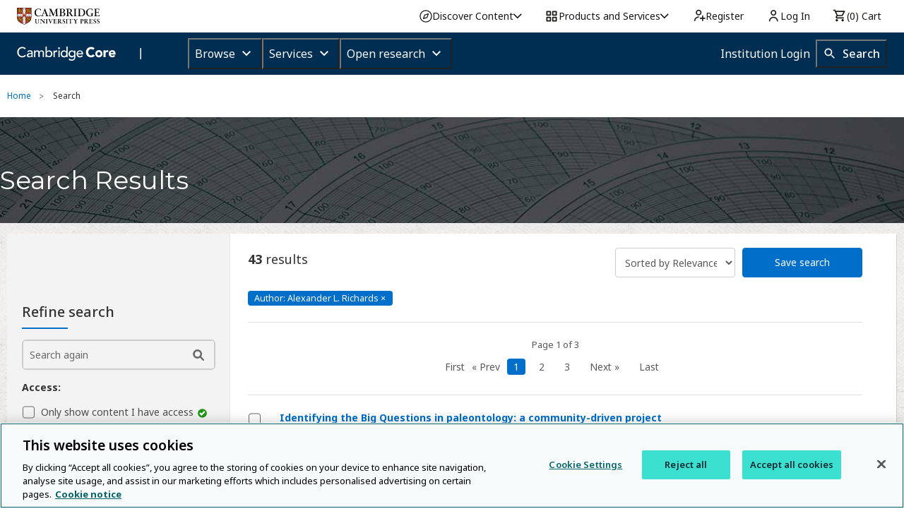

--- FILE ---
content_type: application/javascript; charset=UTF-8
request_url: https://www.cambridge.org/cdn-cgi/challenge-platform/scripts/jsd/main.js
body_size: 9490
content:
window._cf_chl_opt={AKGCx8:'b'};~function(n6,yr,yW,yp,yH,yB,yS,yJ,n0,n1){n6=m,function(y,n,nW,n5,M,T){for(nW={y:585,n:602,M:729,T:542,d:639,Q:566,E:613,k:628,P:483,c:654,i:618,R:710},n5=m,M=y();!![];)try{if(T=-parseInt(n5(nW.y))/1*(-parseInt(n5(nW.n))/2)+-parseInt(n5(nW.M))/3*(parseInt(n5(nW.T))/4)+parseInt(n5(nW.d))/5*(-parseInt(n5(nW.Q))/6)+parseInt(n5(nW.E))/7+-parseInt(n5(nW.k))/8*(parseInt(n5(nW.P))/9)+-parseInt(n5(nW.c))/10*(parseInt(n5(nW.i))/11)+parseInt(n5(nW.R))/12,T===n)break;else M.push(M.shift())}catch(d){M.push(M.shift())}}(C,386456),yr=this||self,yW=yr[n6(605)],yp=null,yH=ys(),yB=function(uD,uX,uJ,uB,uH,nk,n,M,T,d){return uD={y:744,n:552,M:707,T:567},uX={y:709,n:723,M:565,T:592,d:620,Q:693,E:496,k:587,P:715,c:728,i:650,R:565,j:550,l:487,f:625,v:595,Z:723,G:496,o:680,V:666,a:692,b:568,x:723,N:498,A:625,U:498},uJ={y:635,n:683,M:529},uB={y:529,n:498,M:743,T:662,d:503,Q:553,E:662,k:662,P:503,c:482,i:744,R:686,j:740,l:509,f:625,v:524,Z:625,G:732,o:497,V:625,a:550,b:598,x:677,N:625,A:517,U:635,W:723,h:509,L:664,O:480,z:518,I:723,Y:743,g:662,K:503,s:482,H:515,e:667,B:476,S:625,J:539,X:715,D:625,F:608,t0:625,t1:584,t2:728,t3:517,t4:539,t5:715,t6:518,t7:650,t8:617,t9:638,tt:635,tw:625,tC:692},uH={y:515,n:520,M:471,T:509,d:625,Q:482,E:548,k:617,P:715,c:736,i:517,R:732},nk=n6,n={'TAvaa':function(Q,E){return Q<E},'EktyL':function(Q,E){return Q>E},'zMlfx':function(Q,E){return Q<<E},'AuhXk':function(Q,E){return E&Q},'Vnwkq':function(Q,E){return Q-E},'hFUDj':function(Q,E){return Q(E)},'SoByS':function(Q,E){return E===Q},'YHeFW':function(Q,E){return E==Q},'lChxI':function(Q,E){return Q+E},'tTcUw':nk(uD.y),'CMoVr':function(Q,E){return Q>E},'yKjNW':function(Q,E){return Q-E},'IUCRQ':function(Q,E){return Q(E)},'TOJAv':function(Q,E){return Q<<E},'YmcQR':function(Q,E){return E==Q},'yuwhM':function(Q,E){return E==Q},'vrUoX':function(Q,E){return E|Q},'AehBE':function(Q,E){return Q==E},'GHoKH':function(Q,E){return Q-E},'NtTXx':nk(uD.n),'RWzdm':function(Q,E){return E|Q},'mlOKN':function(Q,E){return Q-E},'ufiIt':function(Q,E){return Q>E},'yQjbP':function(Q,E){return Q==E},'lIyiN':function(Q,E){return Q<E},'NJMTy':function(Q,E){return Q(E)},'LaUbq':function(Q,E){return Q==E},'ldOOJ':function(Q,E){return Q>E},'FUrqU':function(Q,E){return E!=Q},'idICz':function(Q,E){return Q(E)},'umVbs':function(Q,E){return E&Q},'PfHNE':function(Q,E){return Q*E},'sxukQ':function(Q,E){return Q(E)},'qmExE':function(Q,E){return Q>E},'uNQyJ':function(Q,E){return Q(E)},'AreRH':function(Q,E){return Q(E)},'TOZKC':function(Q,E){return Q==E}},M=String[nk(uD.M)],T={'h':function(Q,us,nP){if(us={y:648,n:498},nP=nk,n[nP(uH.y)](nP(uH.n),nP(uH.M))){for(z=0;n[nP(uH.T)](I,Y);K<<=1,H-1==s?(e=0,B[nP(uH.d)](S(J)),X=0):D++,g++);for(F=t0[nP(uH.Q)](0),t1=0;n[nP(uH.E)](8,t2);t4=n[nP(uH.k)](t5,1)|n[nP(uH.P)](t6,1),t7==n[nP(uH.c)](t8,1)?(t9=0,tt[nP(uH.d)](n[nP(uH.i)](tw,tC)),tm=0):ty++,tn>>=1,t3++);}else return n[nP(uH.R)](null,Q)?'':T.g(Q,6,function(k,nc){return nc=nP,nc(us.y)[nc(us.n)](k)})},'g':function(Q,E,P,ni,i,R,j,Z,G,o,V,x,N,A,U,W,L,O){if(ni=nk,Q==null)return'';for(R={},j={},Z='',G=2,o=3,V=2,x=[],N=0,A=0,U=0;U<Q[ni(uB.y)];U+=1)if(W=Q[ni(uB.n)](U),Object[ni(uB.M)][ni(uB.T)][ni(uB.d)](R,W)||(R[W]=o++,j[W]=!0),L=n[ni(uB.Q)](Z,W),Object[ni(uB.M)][ni(uB.E)][ni(uB.d)](R,L))Z=L;else{if(Object[ni(uB.M)][ni(uB.k)][ni(uB.P)](j,Z)){if(256>Z[ni(uB.c)](0)){if(ni(uB.i)!==n[ni(uB.R)])return G[ni(uB.j)](function(){}),'p';else{for(i=0;n[ni(uB.l)](i,V);N<<=1,A==E-1?(A=0,x[ni(uB.f)](P(N)),N=0):A++,i++);for(O=Z[ni(uB.c)](0),i=0;n[ni(uB.v)](8,i);N=N<<1|O&1,A==E-1?(A=0,x[ni(uB.Z)](P(N)),N=0):A++,O>>=1,i++);}}else{for(O=1,i=0;i<V;N=N<<1|O,n[ni(uB.G)](A,n[ni(uB.o)](E,1))?(A=0,x[ni(uB.V)](n[ni(uB.a)](P,N)),N=0):A++,O=0,i++);for(O=Z[ni(uB.c)](0),i=0;16>i;N=n[ni(uB.b)](N,1)|O&1.82,n[ni(uB.x)](A,n[ni(uB.o)](E,1))?(A=0,x[ni(uB.N)](n[ni(uB.A)](P,N)),N=0):A++,O>>=1,i++);}G--,n[ni(uB.U)](0,G)&&(G=Math[ni(uB.W)](2,V),V++),delete j[Z]}else for(O=R[Z],i=0;n[ni(uB.h)](i,V);N=n[ni(uB.L)](N<<1.11,1&O),n[ni(uB.O)](A,n[ni(uB.z)](E,1))?(A=0,x[ni(uB.V)](n[ni(uB.a)](P,N)),N=0):A++,O>>=1,i++);Z=(G--,G==0&&(G=Math[ni(uB.I)](2,V),V++),R[L]=o++,String(W))}if(Z!==''){if(Object[ni(uB.Y)][ni(uB.g)][ni(uB.K)](j,Z)){if(256>Z[ni(uB.s)](0)){if(n[ni(uB.H)](n[ni(uB.e)],ni(uB.B)))T=O[Q];else{for(i=0;i<V;N<<=1,n[ni(uB.O)](A,E-1)?(A=0,x[ni(uB.S)](P(N)),N=0):A++,i++);for(O=Z[ni(uB.c)](0),i=0;8>i;N=n[ni(uB.J)](N<<1.64,n[ni(uB.X)](O,1)),E-1==A?(A=0,x[ni(uB.D)](P(N)),N=0):A++,O>>=1,i++);}}else{for(O=1,i=0;i<V;N=O|N<<1.14,A==n[ni(uB.F)](E,1)?(A=0,x[ni(uB.t0)](P(N)),N=0):A++,O=0,i++);for(O=Z[ni(uB.c)](0),i=0;n[ni(uB.t1)](16,i);N=O&1|N<<1,n[ni(uB.t2)](A,E-1)?(A=0,x[ni(uB.Z)](n[ni(uB.t3)](P,N)),N=0):A++,O>>=1,i++);}G--,n[ni(uB.x)](0,G)&&(G=Math[ni(uB.I)](2,V),V++),delete j[Z]}else for(O=R[Z],i=0;i<V;N=n[ni(uB.t4)](N<<1,n[ni(uB.t5)](O,1)),A==n[ni(uB.t6)](E,1)?(A=0,x[ni(uB.N)](P(N)),N=0):A++,O>>=1,i++);G--,0==G&&V++}for(O=2,i=0;n[ni(uB.t7)](i,V);N=n[ni(uB.t8)](N,1)|O&1,E-1==A?(A=0,x[ni(uB.f)](n[ni(uB.t9)](P,N)),N=0):A++,O>>=1,i++);for(;;)if(N<<=1,n[ni(uB.tt)](A,n[ni(uB.o)](E,1))){x[ni(uB.tw)](P(N));break}else A++;return x[ni(uB.tC)]('')},'j':function(Q,uS,nR){return uS={y:482},nR=nk,n[nR(uJ.y)](null,Q)?'':n[nR(uJ.n)]('',Q)?null:T.i(Q[nR(uJ.M)],32768,function(E,nj){return nj=nR,Q[nj(uS.y)](E)})},'i':function(Q,E,P,nl,i,R,j,Z,G,o,V,x,N,A,U,W,I,L,O,z){for(nl=nk,i=[],R=4,j=4,Z=3,G=[],x=P(0),N=E,A=1,o=0;n[nl(uX.y)](3,o);i[o]=o,o+=1);for(U=0,W=Math[nl(uX.n)](2,2),V=1;n[nl(uX.M)](V,W);)for(L=nl(uX.T)[nl(uX.d)]('|'),O=0;!![];){switch(L[O++]){case'0':N==0&&(N=E,x=n[nl(uX.Q)](P,A++));continue;case'1':z=n[nl(uX.E)](x,N);continue;case'2':N>>=1;continue;case'3':V<<=1;continue;case'4':U|=n[nl(uX.k)](0<z?1:0,V);continue}break}switch(U){case 0:for(U=0,W=Math[nl(uX.n)](2,8),V=1;W!=V;z=n[nl(uX.P)](x,N),N>>=1,n[nl(uX.c)](0,N)&&(N=E,x=P(A++)),U|=(n[nl(uX.i)](0,z)?1:0)*V,V<<=1);I=M(U);break;case 1:for(U=0,W=Math[nl(uX.n)](2,16),V=1;n[nl(uX.R)](V,W);z=x&N,N>>=1,N==0&&(N=E,x=n[nl(uX.j)](P,A++)),U|=n[nl(uX.k)](0<z?1:0,V),V<<=1);I=n[nl(uX.l)](M,U);break;case 2:return''}for(o=i[3]=I,G[nl(uX.f)](I);;){if(n[nl(uX.v)](A,Q))return'';for(U=0,W=Math[nl(uX.n)](2,Z),V=1;V!=W;z=n[nl(uX.E)](x,N),N>>=1,0==N&&(N=E,x=P(A++)),U|=(0<z?1:0)*V,V<<=1);switch(I=U){case 0:for(U=0,W=Math[nl(uX.Z)](2,8),V=1;W!=V;z=n[nl(uX.G)](x,N),N>>=1,N==0&&(N=E,x=P(A++)),U|=(0<z?1:0)*V,V<<=1);i[j++]=M(U),I=j-1,R--;break;case 1:for(U=0,W=Math[nl(uX.n)](2,16),V=1;W!=V;z=x&N,N>>=1,N==0&&(N=E,x=n[nl(uX.o)](P,A++)),U|=V*(0<z?1:0),V<<=1);i[j++]=n[nl(uX.V)](M,U),I=j-1,R--;break;case 2:return G[nl(uX.a)]('')}if(n[nl(uX.b)](0,R)&&(R=Math[nl(uX.x)](2,Z),Z++),i[I])I=i[I];else if(j===I)I=o+o[nl(uX.N)](0);else return null;G[nl(uX.A)](I),i[j++]=o+I[nl(uX.U)](0),R--,o=I,0==R&&(R=Math[nl(uX.Z)](2,Z),Z++)}}},d={},d[nk(uD.T)]=T.h,d}(),yS={},yS[n6(572)]='o',yS[n6(526)]='s',yS[n6(533)]='u',yS[n6(508)]='z',yS[n6(513)]='n',yS[n6(586)]='I',yS[n6(695)]='b',yJ=yS,yr[n6(634)]=function(y,M,T,Q,Mv,Mq,Mf,nZ,E,i,R,j,Z,G,o,x,N,A,U,W){if(Mv={y:616,n:577,M:489,T:505,d:717,Q:626,E:544,k:582,P:642,c:582,i:525,R:724,j:672,l:525,f:672,v:726,Z:649,G:529,o:679,V:734,a:699,b:651,x:719,N:704,A:514,U:684,W:624,h:658,L:570,O:507,z:606,I:589,Y:689,g:706,K:703,s:506,H:606,e:494,B:704},Mq={y:652,n:705,M:529,T:534,d:701,Q:516},Mf={y:720,n:530,M:603,T:743,d:662,Q:503,E:625},nZ=n6,E={'TtXEf':function(V,N){return V!==N},'FAABt':nZ(Mv.y),'Cgvbv':nZ(Mv.n),'FqOxm':function(V,N){return N===V},'EQWun':function(V,N){return V+N},'doqwr':nZ(Mv.M),'ixiQZ':nZ(Mv.T),'ByIIF':nZ(Mv.d),'WVmDJ':nZ(Mv.Q),'AYwwR':function(V,N){return V+N},'DDJFM':function(V,x,N){return V(x,N)},'OqQmb':function(V,N){return V+N}},null===M||void 0===M)return Q;for(i=yF(M),y[nZ(Mv.E)][nZ(Mv.k)]&&(i=i[nZ(Mv.P)](y[nZ(Mv.E)][nZ(Mv.c)](M))),i=y[nZ(Mv.i)][nZ(Mv.R)]&&y[nZ(Mv.j)]?y[nZ(Mv.l)][nZ(Mv.R)](new y[(nZ(Mv.f))](i)):function(V,no,x){if(no=nZ,E[no(Mq.y)]===E[no(Mq.y)]){for(V[no(Mq.n)](),x=0;x<V[no(Mq.M)];E[no(Mq.T)](V[x],V[x+1])?V[no(Mq.d)](E[no(Mq.Q)](x,1),1):x+=1);return V}else return}(i),R='nAsAaAb'.split('A'),R=R[nZ(Mv.v)][nZ(Mv.Z)](R),j=0;j<i[nZ(Mv.G)];j++)if(Z=i[j],G=yD(y,M,Z),R(G)){if(nZ(Mv.o)!==E[nZ(Mv.V)])o=G==='s'&&!y[nZ(Mv.a)](M[Z]),E[nZ(Mv.b)]===E[nZ(Mv.x)](T,Z)?E[nZ(Mv.N)](P,E[nZ(Mv.A)](T,Z),G):o||P(T+Z,M[Z]);else try{return x=j[nZ(Mv.U)](E[nZ(Mv.W)]),x[nZ(Mv.h)]=nZ(Mv.L),x[nZ(Mv.O)]='-1',R[nZ(Mv.z)][nZ(Mv.I)](x),N=x[nZ(Mv.Y)],A={},A=P(N,N,'',A),A=o(N,N[E[nZ(Mv.g)]]||N[nZ(Mv.K)],'n.',A),A=Z(N,x[nZ(Mv.s)],'d.',A),G[nZ(Mv.H)][nZ(Mv.e)](x),U={},U.r=A,U.e=null,U}catch(h){return W={},W.r={},W.e=h,W}}else E[nZ(Mv.B)](P,T+Z,G);return Q;function P(V,x,nG){if(nG=nZ,E[nG(Mf.y)](E[nG(Mf.n)],nG(Mf.M)))Object[nG(Mf.T)][nG(Mf.d)][nG(Mf.Q)](Q,x)||(Q[x]=[]),Q[x][nG(Mf.E)](V);else return'i'}},n0=n6(737)[n6(620)](';'),n1=n0[n6(726)][n6(649)](n0),yr[n6(600)]=function(y,n,MG,nV,M,T,Q,E){for(MG={y:541,n:529,M:536,T:625,d:492},nV=n6,M=Object[nV(MG.y)](n),T=0;T<M[nV(MG.n)];T++)if(Q=M[T],Q==='f'&&(Q='N'),y[Q]){for(E=0;E<n[M[T]][nV(MG.n)];-1===y[Q][nV(MG.M)](n[M[T]][E])&&(n1(n[M[T]][E])||y[Q][nV(MG.T)]('o.'+n[M[T]][E])),E++);}else y[Q]=n[M[T]][nV(MG.d)](function(k){return'o.'+k})},n3();function n4(T,d,MK,nr,Q,E,k,P){if(MK={y:738,n:712,M:661,T:486,d:527,Q:475,E:547,k:500,P:604,c:597,i:738,R:543,j:673,l:479,f:637,v:543,Z:741,G:484,o:475,V:661,a:479,b:637,x:500,N:554,A:741},nr=n6,Q={},Q[nr(MK.y)]=function(c,i){return c===i},Q[nr(MK.n)]=nr(MK.M),Q[nr(MK.T)]=nr(MK.d),Q[nr(MK.Q)]=nr(MK.E),Q[nr(MK.k)]=nr(MK.P),E=Q,!T[nr(MK.c)])return;if(E[nr(MK.i)](d,nr(MK.R)))k={},k[nr(MK.j)]=E[nr(MK.n)],k[nr(MK.l)]=T.r,k[nr(MK.f)]=nr(MK.v),yr[nr(MK.Z)][nr(MK.G)](k,'*');else if(E[nr(MK.T)]!==E[nr(MK.o)])P={},P[nr(MK.j)]=nr(MK.V),P[nr(MK.a)]=T.r,P[nr(MK.b)]=E[nr(MK.x)],P[nr(MK.N)]=d,yr[nr(MK.A)][nr(MK.G)](P,'*');else return}function yg(u4,nn,y,n,M,T){return u4={y:473,n:575,M:574,T:502},nn=n6,y={'PzeGq':function(d){return d()},'omggt':function(d,Q){return d/Q}},n=3600,M=y[nn(u4.y)](yY),T=Math[nn(u4.n)](y[nn(u4.M)](Date[nn(u4.T)](),1e3)),T-M>n?![]:!![]}function C(Ms){return Ms='WxnMw,1853733ihfagS,/invisible/jsd,status,EqzmY,zMlfx,110JPKzWB,addEventListener,split,uMLcX,vFbUd,TQYKx,doqwr,push,d.cookie,VHtjb,8fgWvyU,FoFNu,getPrototypeOf,TffMd,location,TYlZ6,pRIb1,yuwhM,wCJDT,event,NJMTy,185PBiNeW,OWzUy,WKFAZ,concat,XMLHttpRequest,ElVdV,jsd,qTHCv,tNPZm,CtK$YacHkJrbD3-Up8sPWluO9nf64ZwLFSgheiBxmAdq+oQXGRT0vM27V1EzNjIy5,bind,lIyiN,WVmDJ,Cgvbv,nJuDL,380040fOoDTL,bpzjQ,YKUFg,timeout,style,Function,QvMlO,cloudflare-invisible,hasOwnProperty,TgwJn,vrUoX,IKxgu,AreRH,NtTXx,isArray,aHawB,qVbmC,fyOxO,Set,source,LgIYU,AuVdu,ZRgIi,YmcQR,random,UdLIA,uNQyJ,readyState,QxvTO,LaUbq,createElement,hFuso,tTcUw,KEXTN,AdeF3,contentWindow,BhEXA,EoTPj,join,idICz,http-code:,boolean,CYnwr,pvWah,QJLFv,isNaN,/cdn-cgi/challenge-platform/h/,splice,pHMPY,navigator,DDJFM,sort,ixiQZ,fromCharCode,lXbOY,ldOOJ,10304628vKjAXH,FuGkv,EqMbu,HnghK,qaalE,AuhXk,RbgXK,QsTRE,pqjAU,AYwwR,TtXEf,CnwA5,_cf_chl_opt,pow,from,JnLBa,includes,hYjde,yQjbP,4176VTrbmJ,dtdDK,BlSQf,YHeFW,BBCiL,ByIIF,FEfCB,Vnwkq,_cf_chl_opt;JJgc4;PJAn2;kJOnV9;IWJi4;OHeaY1;DqMg0;FKmRv9;LpvFx1;cAdz2;PqBHf2;nFZCC5;ddwW5;pRIb1;rxvNi8;RrrrA2;erHi9,CusWd,JkUgB,catch,parent,CLeBs,prototype,SxhSR,chctx,KnCKT,omTVi,PzeGq,JBxy9,dkUwM,mlbdv,JMfVk,qycyg,sid,AehBE,cOwsB,charCodeAt,5106177IomVpP,postMessage,stringify,aoEAj,sxukQ,taJrF,iframe,errorInfoObject,ELpxg,map,lltTD,removeChild,1|0|3|2|4,umVbs,yKjNW,charAt,tPTYs,uPuCC,toString,now,call,xIuog,clientInformation,contentDocument,tabIndex,symbol,TAvaa,[native code],eSTkU,LRmiB4,number,OqQmb,SoByS,EQWun,hFUDj,GHoKH,pkLOA2,gZkDP,6|4|0|7|1|2|3|5,MpuSF,TLFSm,CMoVr,Array,string,QzRsN,zLwSD,length,FAABt,fplTc,gTTyV,undefined,FqOxm,FGnhE,indexOf,POST,/b/ov1/0.6007143646189445:1768976614:BWHoSkaNLO09M9wWj_owGD9tRrrSia7H0srs_gTNK5c/,RWzdm,open,keys,336yollAr,success,Object,onload,randomUUID,wNHqY,EktyL,fGpDN,IUCRQ,ZflyU,RFsFN,lChxI,detail,XOApB,onerror,loading,nCkQL,AKGCx8,uGSrV,xhr-error,oEOhQ,onreadystatechange,error on cf_chl_props,FUrqU,7698ZKAIfb,WdkHPXdg,TOZKC,__CF$cv$params,display: none,pORmj,object,ppIdx,omggt,floor,aUjz8,aQypx,function,ontimeout,HyYjW,ljlQR,getOwnPropertyNames,aQcNd,ufiIt,101RvrTSq,bigint,PfHNE,CiNeB,appendChild,href,/jsd/oneshot/d251aa49a8a3/0.6007143646189445:1768976614:BWHoSkaNLO09M9wWj_owGD9tRrrSia7H0srs_gTNK5c/,1|2|0|4|3,aldcR,send,qmExE,lTIFt,api,TOJAv,JFsPu,rxvNi8,log,7420BMUQmV,EwBYB,error,document,body,DOMContentLoaded,mlOKN,SSTpq3,vfaNo,QruuW'.split(','),C=function(){return Ms},C()}function yK(y,n,uC,uw,ut,u9,nu,M,T,d,Q){uC={y:657,n:696,M:698,T:561,d:537,Q:591,E:569,k:601,P:722,c:643,i:540,R:629,j:491,l:700,f:722,v:559,Z:535,G:597,o:657,V:579,a:545,b:556,x:632,N:632,A:590,U:632,W:590,h:597,L:594,O:567,z:485},uw={y:573,n:622},ut={y:636,n:599,M:615,T:674,d:615,Q:543,E:640,k:694},u9={y:493},nu=n6,M={'lltTD':nu(uC.y),'wCJDT':nu(uC.n),'JFsPu':nu(uC.M),'LgIYU':function(E,k){return E<k},'OWzUy':function(E,k){return E+k},'ppIdx':function(E,k){return E(k)},'vFbUd':nu(uC.T),'FoFNu':nu(uC.d),'ELpxg':function(E,k){return E+k},'FGnhE':nu(uC.Q)},T=yr[nu(uC.E)],console[nu(uC.k)](yr[nu(uC.P)]),d=new yr[(nu(uC.c))](),d[nu(uC.i)](M[nu(uC.R)],M[nu(uC.j)](nu(uC.l)+yr[nu(uC.f)][nu(uC.v)],M[nu(uC.Z)])+T.r),T[nu(uC.G)]&&(d[nu(uC.o)]=5e3,d[nu(uC.V)]=function(nM){nM=nu,n(M[nM(u9.y)])}),d[nu(uC.a)]=function(nT){if(nT=nu,M[nT(ut.y)]!==M[nT(ut.n)])d[nT(ut.M)]>=200&&M[nT(ut.T)](d[nT(ut.d)],300)?n(nT(ut.Q)):n(M[nT(ut.E)](nT(ut.k),d[nT(ut.M)]));else return'o.'+n},d[nu(uC.b)]=function(nd){nd=nu,M[nd(uw.y)](n,M[nd(uw.n)])},Q={'t':yY(),'lhr':yW[nu(uC.x)]&&yW[nu(uC.N)][nu(uC.A)]?yW[nu(uC.U)][nu(uC.W)]:'','api':T[nu(uC.h)]?!![]:![],'c':yO(),'payload':y},d[nu(uC.L)](yB[nu(uC.O)](JSON[nu(uC.z)](Q)))}function yO(ng,nt,y){return ng={y:593},nt=n6,y={'aldcR':function(n){return n()}},y[nt(ng.y)](yL)!==null}function yL(nI,n9,n,M,T,d,Q,E){for(nI={y:711,n:495,M:620,T:569,d:711,Q:513},n9=n6,n={},n[n9(nI.y)]=function(k,P){return P!==k},M=n,T=n9(nI.n)[n9(nI.M)]('|'),d=0;!![];){switch(T[d++]){case'0':if(!Q)return null;continue;case'1':Q=yr[n9(nI.T)];continue;case'2':if(M[n9(nI.d)](typeof E,n9(nI.Q))||E<30)return null;continue;case'3':E=Q.i;continue;case'4':return E}break}}function yY(u1,ny,y,n){return u1={y:569,n:575,M:532},ny=n6,y={'gTTyV':function(M,T){return M(T)}},n=yr[ny(u1.y)],Math[ny(u1.n)](+y[ny(u1.M)](atob,n.t))}function yh(y,nO,nL,n7,n,M){nO={y:551,n:731,M:564},nL={y:578},n7=n6,n={'ZflyU':function(T){return T()},'BlSQf':function(T,d,Q){return T(d,Q)}},M=n[n7(nO.y)](n2),n[n7(nO.n)](yK,M.r,function(T,n8){n8=n7,typeof y===n8(nL.y)&&y(T),yz()}),M.e&&ye(n7(nO.M),M.e)}function n3(MY,MI,MO,Mh,nb,y,n,E,k,P,M,T,d){if(MY={y:694,n:644,M:578,T:557,d:481,Q:730,E:611,k:690,P:569,c:685,i:669,R:699,j:626,l:739,f:739,v:681,Z:627,G:619,o:670,V:621,a:619,b:607,x:742,N:660,A:665,U:691,W:657,h:579,L:563},MI={y:656,n:718,M:685,T:681,d:627,Q:563},MO={y:716,n:657},Mh={y:523,n:523,M:615,T:583,d:543,Q:739,E:714},nb=n6,y={'JkUgB':function(Q,E){return Q+E},'aQcNd':function(Q,E){return Q<E},'qaalE':nb(MY.y),'lXbOY':function(Q,E,k){return Q(E,k)},'TLFSm':nb(MY.n),'qVbmC':function(Q,E){return E===Q},'CLeBs':nb(MY.M),'hFuso':function(Q,E){return Q!==E},'VHtjb':nb(MY.T),'aHawB':nb(MY.d),'uMLcX':nb(MY.Q),'QvMlO':function(Q,E){return E===Q},'IKxgu':nb(MY.E),'EoTPj':nb(MY.k)},n=yr[nb(MY.P)],!n){if(y[nb(MY.c)](y[nb(MY.i)],nb(MY.d)))(E=Z[G],k=o(V,a,E),b(k))?(P='s'===k&&!Y[nb(MY.R)](g[E]),nb(MY.j)===K+E?s(H+E,k):P||e(y[nb(MY.l)](B,E),S[E])):z(y[nb(MY.f)](I,E),k);else return}if(!yg())return;(M=![],T=function(Mp,nx){if(Mp={y:708},nx=nb,!M){if(y[nx(Mh.y)]!==y[nx(Mh.n)])Q[nx(Mh.M)]>=200&&y[nx(Mh.T)](E[nx(Mh.M)],300)?i(nx(Mh.d)):R(y[nx(Mh.Q)](y[nx(Mh.E)],j[nx(Mh.M)]));else{if(M=!![],!yg())return;yh(function(k,nN){nN=nx,y[nN(Mp.y)](n4,n,k)})}}},yW[nb(MY.v)]!==y[nb(MY.Z)])?T():yr[nb(MY.G)]?y[nb(MY.o)](nb(MY.Q),y[nb(MY.V)])?yW[nb(MY.a)](nb(MY.b),T):(y[nb(MY.o)](typeof d,y[nb(MY.x)])&&P(c),k()):y[nb(MY.N)](y[nb(MY.A)],y[nb(MY.U)])?(P={'RbgXK':function(c,i){return c(i)}},T[nb(MY.W)]=5e3,d[nb(MY.h)]=function(nA){nA=nb,P[nA(MO.y)](E,nA(MO.n))}):(d=yW[nb(MY.L)]||function(){},yW[nb(MY.L)]=function(nU){if(nU=nb,nU(MI.y)!==nU(MI.n))d(),y[nU(MI.M)](yW[nU(MI.T)],y[nU(MI.d)])&&(yW[nU(MI.Q)]=d,T());else return null})}function n2(Mb,na,M,T,d,Q,E,k){M=(Mb={y:505,n:684,M:489,T:658,d:570,Q:507,E:606,k:589,P:689,c:727,i:653,R:641,j:703,l:631,f:506,v:606,Z:494},na=n6,{'hYjde':function(P,c,i,R,j){return P(c,i,R,j)},'nJuDL':function(P,c,i,R,j){return P(c,i,R,j)},'WKFAZ':na(Mb.y),'TffMd':function(P,c,i,R,j){return P(c,i,R,j)}});try{return T=yW[na(Mb.n)](na(Mb.M)),T[na(Mb.T)]=na(Mb.d),T[na(Mb.Q)]='-1',yW[na(Mb.E)][na(Mb.k)](T),d=T[na(Mb.P)],Q={},Q=M[na(Mb.c)](pRIb1,d,d,'',Q),Q=M[na(Mb.i)](pRIb1,d,d[M[na(Mb.R)]]||d[na(Mb.j)],'n.',Q),Q=M[na(Mb.l)](pRIb1,d,T[na(Mb.f)],'d.',Q),yW[na(Mb.v)][na(Mb.Z)](T),E={},E.r=Q,E.e=null,E}catch(P){return k={},k.r={},k.e=P,k}}function yX(n,M,M0,nf,T,d){return M0={y:725,n:725,M:659,T:659,d:743,Q:501,E:503,k:536,P:510},nf=n6,T={},T[nf(M0.y)]=function(Q,E){return Q instanceof E},d=T,d[nf(M0.n)](M,n[nf(M0.M)])&&0<n[nf(M0.T)][nf(M0.d)][nf(M0.Q)][nf(M0.E)](M)[nf(M0.k)](nf(M0.P))}function m(t,w,y,n){return t=t-470,y=C(),n=y[t],n}function ys(um,nQ){return um={y:546},nQ=n6,crypto&&crypto[nQ(um.y)]?crypto[nQ(um.y)]():''}function yD(y,n,M,MQ,nq,T,Q,E){T=(MQ={y:572,n:578,M:558,T:623,d:477,Q:562,E:740,k:522,P:682,c:743,i:662,R:503,j:482,l:646,f:625,v:713,Z:482,G:580,o:488,V:671,a:697,b:528,x:733,N:472,A:671,U:687,W:655,h:723,L:676,O:478,z:663,I:511,Y:525,g:668,K:525,s:702},nq=n6,{'qTHCv':function(k,P){return k<P},'HnghK':function(k,P){return k(P)},'HyYjW':function(k,P){return k>P},'taJrF':function(k,P){return k|P},'fyOxO':function(k,P){return k<<P},'pvWah':function(k,P){return P&k},'zLwSD':function(k,P){return k-P},'BBCiL':function(k,P){return k(P)},'omTVi':function(k,P){return k>P},'KEXTN':function(k,P){return k==P},'bpzjQ':function(k,P){return k(P)},'ZRgIi':function(k,P){return k<P},'qycyg':function(k,P){return P|k},'TgwJn':function(k,P){return k<<P},'eSTkU':function(k,P){return P==k},'TQYKx':function(k,P){return P==k},'JMfVk':nq(MQ.y),'oEOhQ':nq(MQ.n),'MpuSF':function(k,P){return P!==k},'QxvTO':nq(MQ.M),'pHMPY':function(k,P){return P===k}});try{Q=n[M]}catch(k){return'i'}if(T[nq(MQ.T)](null,Q))return void 0===Q?'u':'x';if(T[nq(MQ.d)]==typeof Q)try{if(T[nq(MQ.Q)]==typeof Q[nq(MQ.E)]){if(T[nq(MQ.k)](T[nq(MQ.P)],nq(MQ.M))){if(tH[nq(MQ.c)][nq(MQ.i)][nq(MQ.R)](te,tB)){if(256>Cl[nq(MQ.j)](0)){for(mN=0;T[nq(MQ.l)](mA,mU);mW<<=1,mp==mh-1?(mL=0,mO[nq(MQ.f)](T[nq(MQ.v)](mz,mI)),mY=0):mg++,mr++);for(mK=ms[nq(MQ.Z)](0),mH=0;T[nq(MQ.G)](8,me);mS=T[nq(MQ.o)](T[nq(MQ.V)](mJ,1),T[nq(MQ.a)](mX,1)),mD==T[nq(MQ.b)](mF,1)?(y0=0,y1[nq(MQ.f)](T[nq(MQ.x)](y2,y3)),y4=0):y5++,y6>>=1,mB++);}else{for(y7=1,y8=0;y9<yt;yC=T[nq(MQ.V)](ym,1)|yy,yn==yu-1?(yM=0,yT[nq(MQ.f)](yd(yQ)),yE=0):yk++,yP=0,yw++);for(yc=yi[nq(MQ.j)](0),yR=0;T[nq(MQ.N)](16,yj);yf=T[nq(MQ.A)](yq,1)|1&yv,T[nq(MQ.U)](yZ,yG-1)?(yo=0,yV[nq(MQ.f)](T[nq(MQ.W)](ya,yb)),yx=0):yN++,yA>>=1,yl++);}mv--,0==mZ&&(mG=mo[nq(MQ.h)](2,mV),ma++),delete mb[mx]}else for(C6=C7[C8],C9=0;T[nq(MQ.L)](Ct,Cw);Cm=T[nq(MQ.O)](T[nq(MQ.z)](Cy,1),1&Cn),T[nq(MQ.I)](Cu,CM-1)?(CT=0,Cd[nq(MQ.f)](CQ(CE)),Ck=0):CP++,Cc>>=1,CC++);Ci--,0==CR&&Cj++}else return Q[nq(MQ.E)](function(){}),'p'}}catch(i){}return y[nq(MQ.Y)][nq(MQ.g)](Q)?'a':Q===y[nq(MQ.K)]?'D':T[nq(MQ.s)](!0,Q)?'T':Q===!1?'F':(E=typeof Q,T[nq(MQ.T)](nq(MQ.n),E)?yX(y,Q)?'N':'f':yJ[E]||'?')}function yF(n,Mk,nv,M,T,d){for(Mk={y:675,n:642,M:541,T:630},nv=n6,M={},M[nv(Mk.y)]=function(Q,E){return E!==Q},T=M,d=[];T[nv(Mk.y)](null,n);d=d[nv(Mk.n)](Object[nv(Mk.M)](n)),n=Object[nv(Mk.T)](n));return d}function yz(nD,nw,y,n,nJ,T,d,Q,E,k,P){if(nD={y:596,n:735,M:499,T:647,d:531,Q:555,E:541,k:529,P:581,c:529,i:536,R:625,j:492,l:612,f:588},nw=n6,y={'ljlQR':function(M,T){return T===M},'FEfCB':function(M){return M()},'tPTYs':function(M,T){return T!==M},'tNPZm':nw(nD.y),'WxnMw':function(M,T,d){return M(T,d)},'CiNeB':function(M,T){return T*M}},n=y[nw(nD.n)](yL),null===n)return;if(yp){if(y[nw(nD.M)](y[nw(nD.T)],nw(nD.d)))clearTimeout(yp);else for(nJ={y:555},T={},T[nw(nD.Q)]=function(c,i){return c+i},d=T,Q=j[nw(nD.E)](l),E=0;E<Q[nw(nD.k)];E++)if(k=Q[E],y[nw(nD.P)]('f',k)&&(k='N'),A[k]){for(P=0;P<U[Q[E]][nw(nD.c)];-1===W[k][nw(nD.i)](h[Q[E]][P])&&(L(O[Q[E]][P])||z[k][nw(nD.R)]('o.'+I[Q[E]][P])),P++);}else Y[k]=g[Q[E]][nw(nD.j)](function(S,nC){return nC=nw,d[nC(nJ.y)]('o.',S)})}yp=y[nw(nD.l)](setTimeout,function(){yh()},y[nw(nD.f)](n,1e3))}function ye(T,d,uM,nE,Q,E,k,P,c,i,R,j,l,f,v){if(uM={y:521,n:700,M:538,T:560,d:688,Q:633,E:504,k:620,P:643,c:657,i:579,R:721,j:722,l:721,f:609,v:512,Z:722,G:519,o:576,V:474,a:571,b:549,x:559,N:610,A:614,U:490,W:470,h:673,L:645,O:594,z:567,I:569,Y:540,g:537},nE=n6,Q={'uGSrV':function(Z,G){return Z(G)},'xIuog':nE(uM.y),'pORmj':function(Z,G){return Z+G},'fGpDN':nE(uM.n),'vfaNo':nE(uM.M)},!Q[nE(uM.T)](yI,0))return![];k=(E={},E[nE(uM.d)]=T,E[nE(uM.Q)]=d,E);try{for(P=Q[nE(uM.E)][nE(uM.k)]('|'),c=0;!![];){switch(P[c++]){case'0':i=new yr[(nE(uM.P))]();continue;case'1':i[nE(uM.c)]=2500;continue;case'2':i[nE(uM.i)]=function(){};continue;case'3':j=(R={},R[nE(uM.R)]=yr[nE(uM.j)][nE(uM.l)],R[nE(uM.f)]=yr[nE(uM.j)][nE(uM.f)],R[nE(uM.v)]=yr[nE(uM.Z)][nE(uM.v)],R[nE(uM.G)]=yr[nE(uM.j)][nE(uM.o)],R[nE(uM.V)]=yH,R);continue;case'4':l=Q[nE(uM.a)](Q[nE(uM.b)]+yr[nE(uM.Z)][nE(uM.x)]+Q[nE(uM.N)]+v.r,nE(uM.A));continue;case'5':f={},f[nE(uM.U)]=k,f[nE(uM.W)]=j,f[nE(uM.h)]=nE(uM.L),i[nE(uM.O)](yB[nE(uM.z)](f));continue;case'6':v=yr[nE(uM.I)];continue;case'7':i[nE(uM.Y)](nE(uM.g),l);continue}break}}catch(Z){}}function yI(y,nF,nm){return nF={y:678},nm=n6,Math[nm(nF.y)]()<y}}()